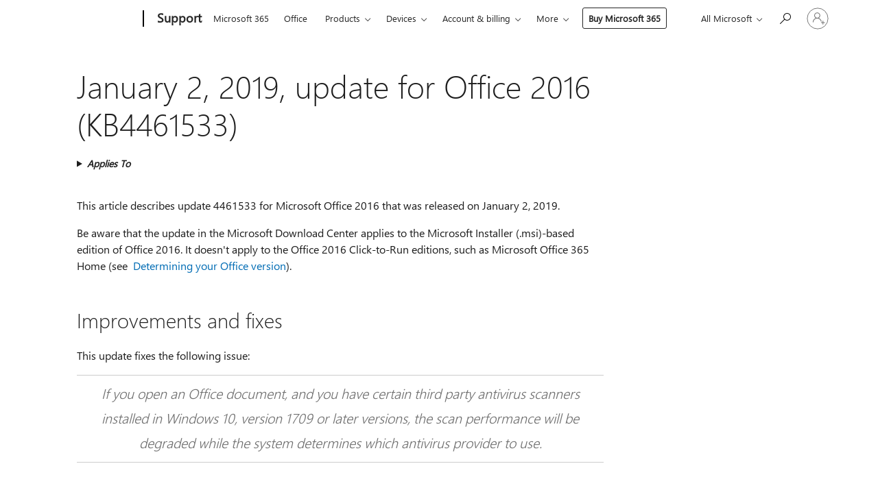

--- FILE ---
content_type: text/html; charset=utf-8
request_url: https://login.microsoftonline.com/common/oauth2/v2.0/authorize?client_id=ee272b19-4411-433f-8f28-5c13cb6fd407&redirect_uri=https%3A%2F%2Fsupport.microsoft.com%2Fsignin-oidc&response_type=code%20id_token&scope=openid%20profile%20offline_access&response_mode=form_post&nonce=639043894434863534.NzVmNzlmMWQtYjMyZC00MGMyLTlmNTMtMTU4MmIwNzE1MzMzZDNjZmZhMjktZDMzMS00OWY5LTgwNGEtOGJlNTI0MmY0ODky&prompt=none&nopa=2&state=CfDJ8MF9taR5d3RHoynoKQkxN0B6OA4J6EJllNJEf9nDkFoaFvw-biUu9iHY_KIuU_GwkKkfX7g92sGu06ktPJXfJ7diOGTXnSubnRWGMofui-mSTeq49lG7ahBbhRzEAXglM-a5XCXAdAnyu23Ph7NoIK9cX_SdY3lPP2nh8hGpTZvrw5foDHssQUhjuVd-KRFYhMJ5uHDZq_lTfoFAKC7lIWWcdVTizoP49PetzJ5-np7wuNAwNmVHWAEGztEOge4WFeL4i_RXhxKeHn84y-VoCzUTZpaIJBjcJqhcTXnc-9RHYxvkh1Q97zohs6Sz2q_kgbv4P0oz6c16Tbjt6IERs_7u4iwcnNejGulfAE9oaIGP&x-client-SKU=ID_NET6_0&x-client-ver=8.12.1.0&sso_reload=true
body_size: 9987
content:


<!-- Copyright (C) Microsoft Corporation. All rights reserved. -->
<!DOCTYPE html>
<html>
<head>
    <title>Redirecting</title>
    <meta http-equiv="Content-Type" content="text/html; charset=UTF-8">
    <meta http-equiv="X-UA-Compatible" content="IE=edge">
    <meta name="viewport" content="width=device-width, initial-scale=1.0, maximum-scale=2.0, user-scalable=yes">
    <meta http-equiv="Pragma" content="no-cache">
    <meta http-equiv="Expires" content="-1">
    <meta name="PageID" content="FetchSessions" />
    <meta name="SiteID" content="" />
    <meta name="ReqLC" content="1033" />
    <meta name="LocLC" content="en-US" />

    
<meta name="robots" content="none" />

<script type="text/javascript" nonce='gcCOvNq_7whRAef021nmPw'>//<![CDATA[
$Config={"urlGetCredentialType":"https://login.microsoftonline.com/common/GetCredentialType?mkt=en-US","urlGoToAADError":"https://login.live.com/oauth20_authorize.srf?client_id=ee272b19-4411-433f-8f28-5c13cb6fd407\u0026scope=openid+profile+offline_access\u0026redirect_uri=https%3a%2f%2fsupport.microsoft.com%2fsignin-oidc\u0026response_type=code+id_token\u0026state=[base64]\u0026response_mode=form_post\u0026nonce=639043894434863534.NzVmNzlmMWQtYjMyZC00MGMyLTlmNTMtMTU4MmIwNzE1MzMzZDNjZmZhMjktZDMzMS00OWY5LTgwNGEtOGJlNTI0MmY0ODky\u0026prompt=none\u0026x-client-SKU=ID_NET6_0\u0026x-client-Ver=8.12.1.0\u0026uaid=e8b9c6d2934e4cbeb317d9b064ba566b\u0026msproxy=1\u0026issuer=mso\u0026tenant=common\u0026ui_locales=en-US\u0026epctrc=2V%2fZPiNwsH8Sgtjs7m5PwiO7EITL1Dx79sMetZyOxBw%3d0%3a1%3aCANARY%3aaRCKIVZHGllN20ZQ%2fTuYYGfWRrYVvxTwd5%2bmPkXEqsM%3d\u0026epct=[base64]\u0026jshs=0\u0026nopa=2","urlAppError":"https://support.microsoft.com/signin-oidc","oAppRedirectErrorPostParams":{"error":"interaction_required","error_description":"Session information is not sufficient for single-sign-on.","state":"[base64]"},"iMaxStackForKnockoutAsyncComponents":10000,"fShowButtons":true,"urlCdn":"https://aadcdn.msauth.net/shared/1.0/","urlDefaultFavicon":"https://aadcdn.msauth.net/shared/1.0/content/images/favicon_a_eupayfgghqiai7k9sol6lg2.ico","urlPost":"/common/login","iPawnIcon":0,"sPOST_Username":"","fEnableNumberMatching":true,"sFT":"[base64]","sFTName":"flowToken","sCtx":"[base64]","fEnableOneDSClientTelemetry":true,"dynamicTenantBranding":null,"staticTenantBranding":null,"oAppCobranding":{},"iBackgroundImage":4,"arrSessions":[],"urlMsaStaticMeControl":"https://login.live.com/Me.htm?v=3","fApplicationInsightsEnabled":false,"iApplicationInsightsEnabledPercentage":0,"urlSetDebugMode":"https://login.microsoftonline.com/common/debugmode","fEnableCssAnimation":true,"fDisableAnimationIfAnimationEndUnsupported":true,"fSsoFeasible":true,"fAllowGrayOutLightBox":true,"fProvideV2SsoImprovements":true,"fUseMsaSessionState":true,"fIsRemoteNGCSupported":true,"urlLogin":"https://login.microsoftonline.com/common/reprocess?ctx=[base64]","urlDssoStatus":"https://login.microsoftonline.com/common/instrumentation/dssostatus","iSessionPullType":3,"fUseSameSite":true,"iAllowedIdentities":2,"isGlobalTenant":true,"uiflavor":1001,"fShouldPlatformKeyBeSuppressed":true,"fLoadStringCustomizationPromises":true,"fUseAlternateTextForSwitchToCredPickerLink":true,"fOfflineAccountVisible":false,"fEnableUserStateFix":true,"fShowAccessPassPeek":true,"fUpdateSessionPollingLogic":true,"fEnableShowPickerCredObservable":true,"fFetchSessionsSkipDsso":true,"fIsCiamUserFlowUxNewLogicEnabled":true,"fUseNonMicrosoftDefaultBrandingForCiam":true,"sCompanyDisplayName":"Microsoft Services","fRemoveCustomCss":true,"fFixUICrashForApiRequestHandler":true,"fShowUpdatedKoreanPrivacyFooter":true,"fUsePostCssHotfix":true,"fFixUserFlowBranding":true,"fEnablePasskeyNullFix":true,"fEnableRefreshCookiesFix":true,"fEnableWebNativeBridgeInterstitialUx":true,"fEnableWindowParentingFix":true,"fEnableNativeBridgeErrors":true,"urlAcmaServerPath":"https://login.microsoftonline.com","sTenantId":"common","sMkt":"en-US","fIsDesktop":true,"fUpdateConfigInit":true,"fLogDisallowedCssProperties":true,"fDisallowExternalFonts":true,"scid":1013,"hpgact":1800,"hpgid":7,"apiCanary":"[base64]","canary":"2V/ZPiNwsH8Sgtjs7m5PwiO7EITL1Dx79sMetZyOxBw=0:1:CANARY:aRCKIVZHGllN20ZQ/TuYYGfWRrYVvxTwd5+mPkXEqsM=","sCanaryTokenName":"canary","fSkipRenderingNewCanaryToken":false,"fEnableNewCsrfProtection":true,"correlationId":"e8b9c6d2-934e-4cbe-b317-d9b064ba566b","sessionId":"9ccd6cc6-44b1-43ea-ab77-71f8bd184100","sRingId":"R6","locale":{"mkt":"en-US","lcid":1033},"slMaxRetry":2,"slReportFailure":true,"strings":{"desktopsso":{"authenticatingmessage":"Trying to sign you in"}},"enums":{"ClientMetricsModes":{"None":0,"SubmitOnPost":1,"SubmitOnRedirect":2,"InstrumentPlt":4}},"urls":{"instr":{"pageload":"https://login.microsoftonline.com/common/instrumentation/reportpageload","dssostatus":"https://login.microsoftonline.com/common/instrumentation/dssostatus"}},"browser":{"ltr":1,"Chrome":1,"_Mac":1,"_M131":1,"_D0":1,"Full":1,"RE_WebKit":1,"b":{"name":"Chrome","major":131,"minor":0},"os":{"name":"OSX","version":"10.15.7"},"V":"131.0"},"watson":{"url":"/common/handlers/watson","bundle":"https://aadcdn.msauth.net/ests/2.1/content/cdnbundles/watson.min_q5ptmu8aniymd4ftuqdkda2.js","sbundle":"https://aadcdn.msauth.net/ests/2.1/content/cdnbundles/watsonsupportwithjquery.3.5.min_dc940oomzau4rsu8qesnvg2.js","fbundle":"https://aadcdn.msauth.net/ests/2.1/content/cdnbundles/frameworksupport.min_oadrnc13magb009k4d20lg2.js","resetErrorPeriod":5,"maxCorsErrors":-1,"maxInjectErrors":5,"maxErrors":10,"maxTotalErrors":3,"expSrcs":["https://login.microsoftonline.com","https://aadcdn.msauth.net/","https://aadcdn.msftauth.net/",".login.microsoftonline.com"],"envErrorRedirect":true,"envErrorUrl":"/common/handlers/enverror"},"loader":{"cdnRoots":["https://aadcdn.msauth.net/","https://aadcdn.msftauth.net/"],"logByThrowing":true},"serverDetails":{"slc":"ProdSlices","dc":"EUS","ri":"BL0XXXX","ver":{"v":[2,1,23173,3]},"rt":"2026-01-19T03:17:24","et":40},"clientEvents":{"enabled":true,"telemetryEnabled":true,"useOneDSEventApi":true,"flush":60000,"autoPost":true,"autoPostDelay":1000,"minEvents":1,"maxEvents":1,"pltDelay":500,"appInsightsConfig":{"instrumentationKey":"69adc3c768bd4dc08c19416121249fcc-66f1668a-797b-4249-95e3-6c6651768c28-7293","webAnalyticsConfiguration":{"autoCapture":{"jsError":true}}},"defaultEventName":"IDUX_ESTSClientTelemetryEvent_WebWatson","serviceID":3,"endpointUrl":""},"fApplyAsciiRegexOnInput":true,"country":"US","fBreakBrandingSigninString":true,"bsso":{"states":{"START":"start","INPROGRESS":"in-progress","END":"end","END_SSO":"end-sso","END_USERS":"end-users"},"nonce":"AwABEgEAAAADAOz_BQD0_zEf68HABCdKHivBYvAeNObz6_NpP86fog54OdON4dUqDWc54fHMdG6p4ncya2FK1cn6_0mv85Oay-v5bGkQ7IUgAA","overallTimeoutMs":4000,"telemetry":{"type":"ChromeSsoTelemetry","nonce":"AwABDwEAAAADAOz_BQD0_wT3iydqe0FiR-Xdo-aHHE7XbcDIPXZYRwy_hStRNTZr5hY5LkjZoZ52Pfw9lwMytcbDOJ90PvBvWc24LFA2Cm8lY6w4S1qcl5pZ_h5fZBTsIAA","reportStates":[]},"redirectEndStates":["end"],"cookieNames":{"aadSso":"AADSSO","winSso":"ESTSSSO","ssoTiles":"ESTSSSOTILES","ssoPulled":"SSOCOOKIEPULLED","userList":"ESTSUSERLIST"},"type":"chrome","reason":"Pull suppressed because it was already attempted and the current URL was reloaded."},"urlNoCookies":"https://login.microsoftonline.com/cookiesdisabled","fTrimChromeBssoUrl":true,"inlineMode":5,"fShowCopyDebugDetailsLink":true,"fTenantBrandingCdnAddEventHandlers":true,"fAddTryCatchForIFrameRedirects":true};
//]]></script> 
<script type="text/javascript" nonce='gcCOvNq_7whRAef021nmPw'>//<![CDATA[
!function(){var e=window,r=e.$Debug=e.$Debug||{},t=e.$Config||{};if(!r.appendLog){var n=[],o=0;r.appendLog=function(e){var r=t.maxDebugLog||25,i=(new Date).toUTCString()+":"+e;n.push(o+":"+i),n.length>r&&n.shift(),o++},r.getLogs=function(){return n}}}(),function(){function e(e,r){function t(i){var a=e[i];if(i<n-1){return void(o.r[a]?t(i+1):o.when(a,function(){t(i+1)}))}r(a)}var n=e.length;t(0)}function r(e,r,i){function a(){var e=!!s.method,o=e?s.method:i[0],a=s.extraArgs||[],u=n.$WebWatson;try{
var c=t(i,!e);if(a&&a.length>0){for(var d=a.length,l=0;l<d;l++){c.push(a[l])}}o.apply(r,c)}catch(e){return void(u&&u.submitFromException&&u.submitFromException(e))}}var s=o.r&&o.r[e];return r=r||this,s&&(s.skipTimeout?a():n.setTimeout(a,0)),s}function t(e,r){return Array.prototype.slice.call(e,r?1:0)}var n=window;n.$Do||(n.$Do={"q":[],"r":[],"removeItems":[],"lock":0,"o":[]});var o=n.$Do;o.when=function(t,n){function i(e){r(e,a,s)||o.q.push({"id":e,"c":a,"a":s})}var a=0,s=[],u=1;"function"==typeof n||(a=n,
u=2);for(var c=u;c<arguments.length;c++){s.push(arguments[c])}t instanceof Array?e(t,i):i(t)},o.register=function(e,t,n){if(!o.r[e]){o.o.push(e);var i={};if(t&&(i.method=t),n&&(i.skipTimeout=n),arguments&&arguments.length>3){i.extraArgs=[];for(var a=3;a<arguments.length;a++){i.extraArgs.push(arguments[a])}}o.r[e]=i,o.lock++;try{for(var s=0;s<o.q.length;s++){var u=o.q[s];u.id==e&&r(e,u.c,u.a)&&o.removeItems.push(u)}}catch(e){throw e}finally{if(0===--o.lock){for(var c=0;c<o.removeItems.length;c++){
for(var d=o.removeItems[c],l=0;l<o.q.length;l++){if(o.q[l]===d){o.q.splice(l,1);break}}}o.removeItems=[]}}}},o.unregister=function(e){o.r[e]&&delete o.r[e]}}(),function(e,r){function t(){if(!a){if(!r.body){return void setTimeout(t)}a=!0,e.$Do.register("doc.ready",0,!0)}}function n(){if(!s){if(!r.body){return void setTimeout(n)}t(),s=!0,e.$Do.register("doc.load",0,!0),i()}}function o(e){(r.addEventListener||"load"===e.type||"complete"===r.readyState)&&t()}function i(){
r.addEventListener?(r.removeEventListener("DOMContentLoaded",o,!1),e.removeEventListener("load",n,!1)):r.attachEvent&&(r.detachEvent("onreadystatechange",o),e.detachEvent("onload",n))}var a=!1,s=!1;if("complete"===r.readyState){return void setTimeout(n)}!function(){r.addEventListener?(r.addEventListener("DOMContentLoaded",o,!1),e.addEventListener("load",n,!1)):r.attachEvent&&(r.attachEvent("onreadystatechange",o),e.attachEvent("onload",n))}()}(window,document),function(){function e(){
return f.$Config||f.ServerData||{}}function r(e,r){var t=f.$Debug;t&&t.appendLog&&(r&&(e+=" '"+(r.src||r.href||"")+"'",e+=", id:"+(r.id||""),e+=", async:"+(r.async||""),e+=", defer:"+(r.defer||"")),t.appendLog(e))}function t(){var e=f.$B;if(void 0===d){if(e){d=e.IE}else{var r=f.navigator.userAgent;d=-1!==r.indexOf("MSIE ")||-1!==r.indexOf("Trident/")}}return d}function n(){var e=f.$B;if(void 0===l){if(e){l=e.RE_Edge}else{var r=f.navigator.userAgent;l=-1!==r.indexOf("Edge")}}return l}function o(e){
var r=e.indexOf("?"),t=r>-1?r:e.length,n=e.lastIndexOf(".",t);return e.substring(n,n+v.length).toLowerCase()===v}function i(){var r=e();return(r.loader||{}).slReportFailure||r.slReportFailure||!1}function a(){return(e().loader||{}).redirectToErrorPageOnLoadFailure||!1}function s(){return(e().loader||{}).logByThrowing||!1}function u(e){if(!t()&&!n()){return!1}var r=e.src||e.href||"";if(!r){return!0}if(o(r)){var i,a,s;try{i=e.sheet,a=i&&i.cssRules,s=!1}catch(e){s=!0}if(i&&!a&&s){return!0}
if(i&&a&&0===a.length){return!0}}return!1}function c(){function t(e){g.getElementsByTagName("head")[0].appendChild(e)}function n(e,r,t,n){var u=null;return u=o(e)?i(e):"script"===n.toLowerCase()?a(e):s(e,n),r&&(u.id=r),"function"==typeof u.setAttribute&&(u.setAttribute("crossorigin","anonymous"),t&&"string"==typeof t&&u.setAttribute("integrity",t)),u}function i(e){var r=g.createElement("link");return r.rel="stylesheet",r.type="text/css",r.href=e,r}function a(e){
var r=g.createElement("script"),t=g.querySelector("script[nonce]");if(r.type="text/javascript",r.src=e,r.defer=!1,r.async=!1,t){var n=t.nonce||t.getAttribute("nonce");r.setAttribute("nonce",n)}return r}function s(e,r){var t=g.createElement(r);return t.src=e,t}function d(e,r){if(e&&e.length>0&&r){for(var t=0;t<e.length;t++){if(-1!==r.indexOf(e[t])){return!0}}}return!1}function l(r){if(e().fTenantBrandingCdnAddEventHandlers){var t=d(E,r)?E:b;if(!(t&&t.length>1)){return r}for(var n=0;n<t.length;n++){
if(-1!==r.indexOf(t[n])){var o=t[n+1<t.length?n+1:0],i=r.substring(t[n].length);return"https://"!==t[n].substring(0,"https://".length)&&(o="https://"+o,i=i.substring("https://".length)),o+i}}return r}if(!(b&&b.length>1)){return r}for(var a=0;a<b.length;a++){if(0===r.indexOf(b[a])){return b[a+1<b.length?a+1:0]+r.substring(b[a].length)}}return r}function f(e,t,n,o){if(r("[$Loader]: "+(L.failMessage||"Failed"),o),w[e].retry<y){return w[e].retry++,h(e,t,n),void c._ReportFailure(w[e].retry,w[e].srcPath)}n&&n()}
function v(e,t,n,o){if(u(o)){return f(e,t,n,o)}r("[$Loader]: "+(L.successMessage||"Loaded"),o),h(e+1,t,n);var i=w[e].onSuccess;"function"==typeof i&&i(w[e].srcPath)}function h(e,o,i){if(e<w.length){var a=w[e];if(!a||!a.srcPath){return void h(e+1,o,i)}a.retry>0&&(a.srcPath=l(a.srcPath),a.origId||(a.origId=a.id),a.id=a.origId+"_Retry_"+a.retry);var s=n(a.srcPath,a.id,a.integrity,a.tagName);s.onload=function(){v(e,o,i,s)},s.onerror=function(){f(e,o,i,s)},s.onreadystatechange=function(){
"loaded"===s.readyState?setTimeout(function(){v(e,o,i,s)},500):"complete"===s.readyState&&v(e,o,i,s)},t(s),r("[$Loader]: Loading '"+(a.srcPath||"")+"', id:"+(a.id||""))}else{o&&o()}}var p=e(),y=p.slMaxRetry||2,m=p.loader||{},b=m.cdnRoots||[],E=m.tenantBrandingCdnRoots||[],L=this,w=[];L.retryOnError=!0,L.successMessage="Loaded",L.failMessage="Error",L.Add=function(e,r,t,n,o,i){e&&w.push({"srcPath":e,"id":r,"retry":n||0,"integrity":t,"tagName":o||"script","onSuccess":i})},L.AddForReload=function(e,r){
var t=e.src||e.href||"";L.Add(t,"AddForReload",e.integrity,1,e.tagName,r)},L.AddIf=function(e,r,t){e&&L.Add(r,t)},L.Load=function(e,r){h(0,e,r)}}var d,l,f=window,g=f.document,v=".css";c.On=function(e,r,t){if(!e){throw"The target element must be provided and cannot be null."}r?c.OnError(e,t):c.OnSuccess(e,t)},c.OnSuccess=function(e,t){if(!e){throw"The target element must be provided and cannot be null."}if(u(e)){return c.OnError(e,t)}var n=e.src||e.href||"",o=i(),s=a();r("[$Loader]: Loaded",e);var d=new c
;d.failMessage="Reload Failed",d.successMessage="Reload Success",d.Load(null,function(){if(o){throw"Unexpected state. ResourceLoader.Load() failed despite initial load success. ['"+n+"']"}s&&(document.location.href="/error.aspx?err=504")})},c.OnError=function(e,t){var n=e.src||e.href||"",o=i(),s=a();if(!e){throw"The target element must be provided and cannot be null."}r("[$Loader]: Failed",e);var u=new c;u.failMessage="Reload Failed",u.successMessage="Reload Success",u.AddForReload(e,t),
u.Load(null,function(){if(o){throw"Failed to load external resource ['"+n+"']"}s&&(document.location.href="/error.aspx?err=504")}),c._ReportFailure(0,n)},c._ReportFailure=function(e,r){if(s()&&!t()){throw"[Retry "+e+"] Failed to load external resource ['"+r+"'], reloading from fallback CDN endpoint"}},f.$Loader=c}(),function(){function e(){if(!E){var e=new h.$Loader;e.AddIf(!h.jQuery,y.sbundle,"WebWatson_DemandSupport"),y.sbundle=null,delete y.sbundle,e.AddIf(!h.$Api,y.fbundle,"WebWatson_DemandFramework"),
y.fbundle=null,delete y.fbundle,e.Add(y.bundle,"WebWatson_DemandLoaded"),e.Load(r,t),E=!0}}function r(){if(h.$WebWatson){if(h.$WebWatson.isProxy){return void t()}m.when("$WebWatson.full",function(){for(;b.length>0;){var e=b.shift();e&&h.$WebWatson[e.cmdName].apply(h.$WebWatson,e.args)}})}}function t(){if(!h.$WebWatson||h.$WebWatson.isProxy){if(!L&&JSON){try{var e=new XMLHttpRequest;e.open("POST",y.url),e.setRequestHeader("Accept","application/json"),
e.setRequestHeader("Content-Type","application/json; charset=UTF-8"),e.setRequestHeader("canary",p.apiCanary),e.setRequestHeader("client-request-id",p.correlationId),e.setRequestHeader("hpgid",p.hpgid||0),e.setRequestHeader("hpgact",p.hpgact||0);for(var r=-1,t=0;t<b.length;t++){if("submit"===b[t].cmdName){r=t;break}}var o=b[r]?b[r].args||[]:[],i={"sr":y.sr,"ec":"Failed to load external resource [Core Watson files]","wec":55,"idx":1,"pn":p.pgid||"","sc":p.scid||0,"hpg":p.hpgid||0,
"msg":"Failed to load external resource [Core Watson files]","url":o[1]||"","ln":0,"ad":0,"an":!1,"cs":"","sd":p.serverDetails,"ls":null,"diag":v(y)};e.send(JSON.stringify(i))}catch(e){}L=!0}y.loadErrorUrl&&window.location.assign(y.loadErrorUrl)}n()}function n(){b=[],h.$WebWatson=null}function o(r){return function(){var t=arguments;b.push({"cmdName":r,"args":t}),e()}}function i(){var e=["foundException","resetException","submit"],r=this;r.isProxy=!0;for(var t=e.length,n=0;n<t;n++){var i=e[n];i&&(r[i]=o(i))}
}function a(e,r,t,n,o,i,a){var s=h.event;return i||(i=l(o||s,a?a+2:2)),h.$Debug&&h.$Debug.appendLog&&h.$Debug.appendLog("[WebWatson]:"+(e||"")+" in "+(r||"")+" @ "+(t||"??")),$.submit(e,r,t,n,o||s,i,a)}function s(e,r){return{"signature":e,"args":r,"toString":function(){return this.signature}}}function u(e){for(var r=[],t=e.split("\n"),n=0;n<t.length;n++){r.push(s(t[n],[]))}return r}function c(e){for(var r=[],t=e.split("\n"),n=0;n<t.length;n++){var o=s(t[n],[]);t[n+1]&&(o.signature+="@"+t[n+1],n++),r.push(o)
}return r}function d(e){if(!e){return null}try{if(e.stack){return u(e.stack)}if(e.error){if(e.error.stack){return u(e.error.stack)}}else if(window.opera&&e.message){return c(e.message)}}catch(e){}return null}function l(e,r){var t=[];try{for(var n=arguments.callee;r>0;){n=n?n.caller:n,r--}for(var o=0;n&&o<w;){var i="InvalidMethod()";try{i=n.toString()}catch(e){}var a=[],u=n.args||n.arguments;if(u){for(var c=0;c<u.length;c++){a[c]=u[c]}}t.push(s(i,a)),n=n.caller,o++}}catch(e){t.push(s(e.toString(),[]))}
var l=d(e);return l&&(t.push(s("--- Error Event Stack -----------------",[])),t=t.concat(l)),t}function f(e){if(e){try{var r=/function (.{1,})\(/,t=r.exec(e.constructor.toString());return t&&t.length>1?t[1]:""}catch(e){}}return""}function g(e){if(e){try{if("string"!=typeof e&&JSON&&JSON.stringify){var r=f(e),t=JSON.stringify(e);return t&&"{}"!==t||(e.error&&(e=e.error,r=f(e)),(t=JSON.stringify(e))&&"{}"!==t||(t=e.toString())),r+":"+t}}catch(e){}}return""+(e||"")}function v(e){var r=[];try{
if(jQuery?(r.push("jQuery v:"+jQuery().jquery),jQuery.easing?r.push("jQuery.easing:"+JSON.stringify(jQuery.easing)):r.push("jQuery.easing is not defined")):r.push("jQuery is not defined"),e&&e.expectedVersion&&r.push("Expected jQuery v:"+e.expectedVersion),m){var t,n="";for(t=0;t<m.o.length;t++){n+=m.o[t]+";"}for(r.push("$Do.o["+n+"]"),n="",t=0;t<m.q.length;t++){n+=m.q[t].id+";"}r.push("$Do.q["+n+"]")}if(h.$Debug&&h.$Debug.getLogs){var o=h.$Debug.getLogs();o&&o.length>0&&(r=r.concat(o))}if(b){
for(var i=0;i<b.length;i++){var a=b[i];if(a&&"submit"===a.cmdName){try{if(JSON&&JSON.stringify){var s=JSON.stringify(a);s&&r.push(s)}}catch(e){r.push(g(e))}}}}}catch(e){r.push(g(e))}return r}var h=window,p=h.$Config||{},y=p.watson,m=h.$Do;if(!h.$WebWatson&&y){var b=[],E=!1,L=!1,w=10,$=h.$WebWatson=new i;$.CB={},$._orgErrorHandler=h.onerror,h.onerror=a,$.errorHooked=!0,m.when("jQuery.version",function(e){y.expectedVersion=e}),m.register("$WebWatson")}}(),function(){function e(e,r){
for(var t=r.split("."),n=t.length,o=0;o<n&&null!==e&&void 0!==e;){e=e[t[o++]]}return e}function r(r){var t=null;return null===u&&(u=e(i,"Constants")),null!==u&&r&&(t=e(u,r)),null===t||void 0===t?"":t.toString()}function t(t){var n=null;return null===a&&(a=e(i,"$Config.strings")),null!==a&&t&&(n=e(a,t.toLowerCase())),null!==n&&void 0!==n||(n=r(t)),null===n||void 0===n?"":n.toString()}function n(e,r){var n=null;return e&&r&&r[e]&&(n=t("errors."+r[e])),n||(n=t("errors."+e)),n||(n=t("errors."+c)),n||(n=t(c)),n}
function o(t){var n=null;return null===s&&(s=e(i,"$Config.urls")),null!==s&&t&&(n=e(s,t.toLowerCase())),null!==n&&void 0!==n||(n=r(t)),null===n||void 0===n?"":n.toString()}var i=window,a=null,s=null,u=null,c="GENERIC_ERROR";i.GetString=t,i.GetErrorString=n,i.GetUrl=o}(),function(){var e=window,r=e.$Config||{};e.$B=r.browser||{}}(),function(){function e(e,r,t){e&&e.addEventListener?e.addEventListener(r,t):e&&e.attachEvent&&e.attachEvent("on"+r,t)}function r(r,t){e(document.getElementById(r),"click",t)}
function t(r,t){var n=document.getElementsByName(r);n&&n.length>0&&e(n[0],"click",t)}var n=window;n.AddListener=e,n.ClickEventListenerById=r,n.ClickEventListenerByName=t}();
//]]></script> 
<script type="text/javascript" nonce='gcCOvNq_7whRAef021nmPw'>//<![CDATA[
!function(t,e){!function(){var n=e.getElementsByTagName("head")[0];n&&n.addEventListener&&(n.addEventListener("error",function(e){null!==e.target&&"cdn"===e.target.getAttribute("data-loader")&&t.$Loader.OnError(e.target)},!0),n.addEventListener("load",function(e){null!==e.target&&"cdn"===e.target.getAttribute("data-loader")&&t.$Loader.OnSuccess(e.target)},!0))}()}(window,document);
//]]></script>
    <script type="text/javascript" nonce='gcCOvNq_7whRAef021nmPw'>
        ServerData = $Config;
    </script>

    <script data-loader="cdn" crossorigin="anonymous" src="https://aadcdn.msauth.net/shared/1.0/content/js/FetchSessions_Core_Zrgqf3NDZY6QoRSGjvZAAQ2.js" integrity='sha384-ZiCm7FNkvHCzGABuQsNqI+NbQpuukT8O8DH+5NRo+GBSrdhUPzoMJLcFvVj8ky+R' nonce='gcCOvNq_7whRAef021nmPw'></script>

</head>
<body data-bind="defineGlobals: ServerData" style="display: none">
</body>
</html>